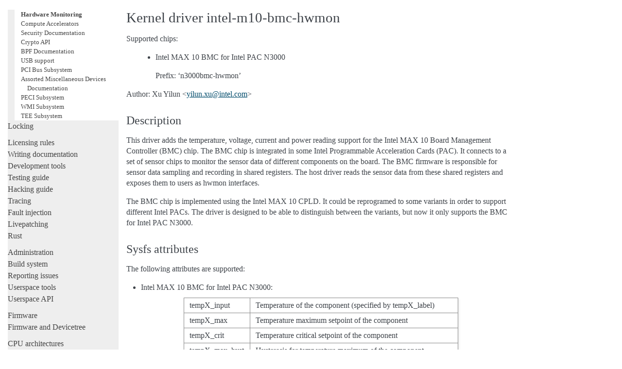

--- FILE ---
content_type: text/html; charset=utf-8
request_url: https://docs.kernel.org/next/hwmon/intel-m10-bmc-hwmon.html
body_size: 3566
content:
<!DOCTYPE html>

<html lang="en" data-content_root="../">
  <head>
    <meta charset="utf-8" />
    <meta name="viewport" content="width=device-width, initial-scale=1.0" /><meta name="viewport" content="width=device-width, initial-scale=1" />

    <title>Kernel driver intel-m10-bmc-hwmon &#8212; The Linux Kernel  documentation</title>
    <link rel="stylesheet" type="text/css" href="../_static/pygments.css?v=fa44fd50" />
    <link rel="stylesheet" type="text/css" href="../_static/alabaster.css?v=3918102e" />
    <script src="../_static/documentation_options.js?v=5929fcd5"></script>
    <script src="../_static/doctools.js?v=9a2dae69"></script>
    <script src="../_static/sphinx_highlight.js?v=dc90522c"></script>
    <link rel="index" title="Index" href="../genindex.html" />
    <link rel="search" title="Search" href="../search.html" />
    <link rel="next" title="Kernel driver ir35221" href="ir35221.html" />
    <link rel="prev" title="Kernel driver inspur-ipsps1" href="inspur-ipsps1.html" />
   
  <link rel="stylesheet" href="../_static/custom.css" type="text/css" />
  

  
  

  </head><body>
  <div class="document">
    
      <div class="sphinxsidebar" role="navigation" aria-label="Main">
        <div class="sphinxsidebarwrapper">
            <p class="logo"><a href="../index.html">
              <img class="logo" src="../_static/logo.svg" alt="Logo of The Linux Kernel"/>
            </a></p>
<h1 class="logo"><a href="../index.html">The Linux Kernel</a></h1>



<p class="blurb">next-20260116</p>







<search id="searchbox" style="display: none" role="search">
  <h3 id="searchlabel">Quick search</h3>
    <div class="searchformwrapper">
    <form class="search" action="../search.html" method="get">
      <input type="text" name="q" aria-labelledby="searchlabel" autocomplete="off" autocorrect="off" autocapitalize="off" spellcheck="false"/>
      <input type="submit" value="Go" />
    </form>
    </div>
</search>
<script>document.getElementById('searchbox').style.display = "block"</script>


<p>
<h3 class="kernel-toc-contents">Contents</h3>
<input type="checkbox" class="kernel-toc-toggle" id = "kernel-toc-toggle" checked>
<label class="kernel-toc-title" for="kernel-toc-toggle"></label>

<div class="kerneltoc" id="kerneltoc">
<ul>
<li class="toctree-l1"><a class="reference internal" href="../process/development-process.html">Development process</a></li>
<li class="toctree-l1"><a class="reference internal" href="../process/submitting-patches.html">Submitting patches</a></li>
<li class="toctree-l1"><a class="reference internal" href="../process/code-of-conduct.html">Code of conduct</a></li>
<li class="toctree-l1"><a class="reference internal" href="../maintainer/index.html">Maintainer handbook</a></li>
<li class="toctree-l1"><a class="reference internal" href="../process/index.html">All development-process docs</a></li>
</ul>
<ul class="current">
<li class="toctree-l1"><a class="reference internal" href="../core-api/index.html">Core API</a></li>
<li class="toctree-l1"><a class="reference internal" href="../driver-api/index.html">Driver APIs</a></li>
<li class="toctree-l1 current"><a class="reference internal" href="../subsystem-apis.html">Subsystems</a><ul class="current">
<li class="toctree-l2"><a class="reference internal" href="../subsystem-apis.html#core-subsystems">Core subsystems</a></li>
<li class="toctree-l2"><a class="reference internal" href="../subsystem-apis.html#human-interfaces">Human interfaces</a></li>
<li class="toctree-l2"><a class="reference internal" href="../subsystem-apis.html#networking-interfaces">Networking interfaces</a></li>
<li class="toctree-l2"><a class="reference internal" href="../subsystem-apis.html#storage-interfaces">Storage interfaces</a></li>
<li class="toctree-l2 current"><a class="reference internal" href="../subsystem-apis.html#other-subsystems">Other subsystems</a><ul class="current">
<li class="toctree-l3"><a class="reference internal" href="../accounting/index.html">Accounting</a></li>
<li class="toctree-l3"><a class="reference internal" href="../cpu-freq/index.html">CPUFreq - CPU frequency and voltage scaling code in the Linux(TM) kernel</a></li>
<li class="toctree-l3"><a class="reference internal" href="../edac/index.html">EDAC Subsystem</a></li>
<li class="toctree-l3"><a class="reference internal" href="../fpga/index.html">FPGA</a></li>
<li class="toctree-l3"><a class="reference internal" href="../i2c/index.html">I2C/SMBus Subsystem</a></li>
<li class="toctree-l3"><a class="reference internal" href="../iio/index.html">Industrial I/O</a></li>
<li class="toctree-l3"><a class="reference internal" href="../pcmcia/index.html">PCMCIA</a></li>
<li class="toctree-l3"><a class="reference internal" href="../spi/index.html">Serial Peripheral Interface (SPI)</a></li>
<li class="toctree-l3"><a class="reference internal" href="../w1/index.html">1-Wire Subsystem</a></li>
<li class="toctree-l3"><a class="reference internal" href="../watchdog/index.html">Watchdog Support</a></li>
<li class="toctree-l3"><a class="reference internal" href="../virt/index.html">Virtualization Support</a></li>
<li class="toctree-l3 current"><a class="reference internal" href="index.html">Hardware Monitoring</a></li>
<li class="toctree-l3"><a class="reference internal" href="../accel/index.html">Compute Accelerators</a></li>
<li class="toctree-l3"><a class="reference internal" href="../security/index.html">Security Documentation</a></li>
<li class="toctree-l3"><a class="reference internal" href="../crypto/index.html">Crypto API</a></li>
<li class="toctree-l3"><a class="reference internal" href="../bpf/index.html">BPF Documentation</a></li>
<li class="toctree-l3"><a class="reference internal" href="../usb/index.html">USB support</a></li>
<li class="toctree-l3"><a class="reference internal" href="../PCI/index.html">PCI Bus Subsystem</a></li>
<li class="toctree-l3"><a class="reference internal" href="../misc-devices/index.html">Assorted Miscellaneous Devices Documentation</a></li>
<li class="toctree-l3"><a class="reference internal" href="../peci/index.html">PECI Subsystem</a></li>
<li class="toctree-l3"><a class="reference internal" href="../wmi/index.html">WMI Subsystem</a></li>
<li class="toctree-l3"><a class="reference internal" href="../tee/index.html">TEE Subsystem</a></li>
</ul>
</li>
</ul>
</li>
<li class="toctree-l1"><a class="reference internal" href="../locking/index.html">Locking</a></li>
</ul>
<ul>
<li class="toctree-l1"><a class="reference internal" href="../process/license-rules.html">Licensing rules</a></li>
<li class="toctree-l1"><a class="reference internal" href="../doc-guide/index.html">Writing documentation</a></li>
<li class="toctree-l1"><a class="reference internal" href="../dev-tools/index.html">Development tools</a></li>
<li class="toctree-l1"><a class="reference internal" href="../dev-tools/testing-overview.html">Testing guide</a></li>
<li class="toctree-l1"><a class="reference internal" href="../kernel-hacking/index.html">Hacking guide</a></li>
<li class="toctree-l1"><a class="reference internal" href="../trace/index.html">Tracing</a></li>
<li class="toctree-l1"><a class="reference internal" href="../fault-injection/index.html">Fault injection</a></li>
<li class="toctree-l1"><a class="reference internal" href="../livepatch/index.html">Livepatching</a></li>
<li class="toctree-l1"><a class="reference internal" href="../rust/index.html">Rust</a></li>
</ul>
<ul>
<li class="toctree-l1"><a class="reference internal" href="../admin-guide/index.html">Administration</a></li>
<li class="toctree-l1"><a class="reference internal" href="../kbuild/index.html">Build system</a></li>
<li class="toctree-l1"><a class="reference internal" href="../admin-guide/reporting-issues.html">Reporting issues</a></li>
<li class="toctree-l1"><a class="reference internal" href="../tools/index.html">Userspace tools</a></li>
<li class="toctree-l1"><a class="reference internal" href="../userspace-api/index.html">Userspace API</a></li>
</ul>
<ul>
<li class="toctree-l1"><a class="reference internal" href="../firmware-guide/index.html">Firmware</a></li>
<li class="toctree-l1"><a class="reference internal" href="../devicetree/index.html">Firmware and Devicetree</a></li>
</ul>
<ul>
<li class="toctree-l1"><a class="reference internal" href="../arch/index.html">CPU architectures</a></li>
</ul>
<ul>
<li class="toctree-l1"><a class="reference internal" href="../staging/index.html">Unsorted documentation</a></li>
</ul>
<ul>
<li class="toctree-l1"><a class="reference internal" href="../translations/index.html">Translations</a></li>
</ul>

</div>

<script type="text/javascript"> <!--
  var sbar = document.getElementsByClassName("sphinxsidebar")[0];
  let currents = document.getElementsByClassName("current")
  if (currents.length) {
    sbar.scrollTop = currents[currents.length - 1].offsetTop;
  }
  --> </script>
  <div role="note" aria-label="source link">
    <h3>This Page</h3>
    <ul class="this-page-menu">
      <li><a href="../_sources/hwmon/intel-m10-bmc-hwmon.rst.txt"
            rel="nofollow">Show Source</a></li>
    </ul>
   </div>
        </div>
      </div>
      <div class="documentwrapper">
        <div class="bodywrapper">
          

          <div class="body" role="main">
            
  



<section id="kernel-driver-intel-m10-bmc-hwmon">
<h1>Kernel driver intel-m10-bmc-hwmon<a class="headerlink" href="#kernel-driver-intel-m10-bmc-hwmon" title="Link to this heading">¶</a></h1>
<p>Supported chips:</p>
<blockquote>
<div><ul>
<li><p>Intel MAX 10 BMC for Intel PAC N3000</p>
<p>Prefix: ‘n3000bmc-hwmon’</p>
</li>
</ul>
</div></blockquote>
<p>Author: Xu Yilun &lt;<a class="reference external" href="mailto:yilun&#46;xu&#37;&#52;&#48;intel&#46;com">yilun<span>&#46;</span>xu<span>&#64;</span>intel<span>&#46;</span>com</a>&gt;</p>
<section id="description">
<h2>Description<a class="headerlink" href="#description" title="Link to this heading">¶</a></h2>
<p>This driver adds the temperature, voltage, current and power reading
support for the Intel MAX 10 Board Management Controller (BMC) chip.
The BMC chip is integrated in some Intel Programmable Acceleration
Cards (PAC). It connects to a set of sensor chips to monitor the
sensor data of different components on the board. The BMC firmware is
responsible for sensor data sampling and recording in shared
registers. The host driver reads the sensor data from these shared
registers and exposes them to users as hwmon interfaces.</p>
<p>The BMC chip is implemented using the Intel MAX 10 CPLD. It could be
reprogramed to some variants in order to support different Intel
PACs. The driver is designed to be able to distinguish between the
variants, but now it only supports the BMC for Intel PAC N3000.</p>
</section>
<section id="sysfs-attributes">
<h2>Sysfs attributes<a class="headerlink" href="#sysfs-attributes" title="Link to this heading">¶</a></h2>
<p>The following attributes are supported:</p>
<ul class="simple">
<li><p>Intel MAX 10 BMC for Intel PAC N3000:</p></li>
</ul>
<table class="docutils align-default">
<tbody>
<tr class="row-odd"><td><p>tempX_input</p></td>
<td><p>Temperature of the component (specified by tempX_label)</p></td>
</tr>
<tr class="row-even"><td><p>tempX_max</p></td>
<td><p>Temperature maximum setpoint of the component</p></td>
</tr>
<tr class="row-odd"><td><p>tempX_crit</p></td>
<td><p>Temperature critical setpoint of the component</p></td>
</tr>
<tr class="row-even"><td><p>tempX_max_hyst</p></td>
<td><p>Hysteresis for temperature maximum of the component</p></td>
</tr>
<tr class="row-odd"><td><p>tempX_crit_hyst</p></td>
<td><p>Hysteresis for temperature critical of the component</p></td>
</tr>
<tr class="row-even"><td><p>temp1_label</p></td>
<td><p>“Board Temperature”</p></td>
</tr>
<tr class="row-odd"><td><p>temp2_label</p></td>
<td><p>“FPGA Die Temperature”</p></td>
</tr>
<tr class="row-even"><td><p>temp3_label</p></td>
<td><p>“QSFP0 Temperature”</p></td>
</tr>
<tr class="row-odd"><td><p>temp4_label</p></td>
<td><p>“QSFP1 Temperature”</p></td>
</tr>
<tr class="row-even"><td><p>temp5_label</p></td>
<td><p>“Retimer A Temperature”</p></td>
</tr>
<tr class="row-odd"><td><p>temp6_label</p></td>
<td><p>“Retimer A SerDes Temperature”</p></td>
</tr>
<tr class="row-even"><td><p>temp7_label</p></td>
<td><p>“Retimer B Temperature”</p></td>
</tr>
<tr class="row-odd"><td><p>temp8_label</p></td>
<td><p>“Retimer B SerDes Temperature”</p></td>
</tr>
<tr class="row-even"><td><p>inX_input</p></td>
<td><p>Measured voltage of the component (specified by
inX_label)</p></td>
</tr>
<tr class="row-odd"><td><p>in0_label</p></td>
<td><p>“QSFP0 Supply Voltage”</p></td>
</tr>
<tr class="row-even"><td><p>in1_label</p></td>
<td><p>“QSFP1 Supply Voltage”</p></td>
</tr>
<tr class="row-odd"><td><p>in2_label</p></td>
<td><p>“FPGA Core Voltage”</p></td>
</tr>
<tr class="row-even"><td><p>in3_label</p></td>
<td><p>“12V Backplane Voltage”</p></td>
</tr>
<tr class="row-odd"><td><p>in4_label</p></td>
<td><p>“1.2V Voltage”</p></td>
</tr>
<tr class="row-even"><td><p>in5_label</p></td>
<td><p>“12V AUX Voltage”</p></td>
</tr>
<tr class="row-odd"><td><p>in6_label</p></td>
<td><p>“1.8V Voltage”</p></td>
</tr>
<tr class="row-even"><td><p>in7_label</p></td>
<td><p>“3.3V Voltage”</p></td>
</tr>
<tr class="row-odd"><td><p>currX_input</p></td>
<td><p>Measured current of the component (specified by
currX_label)</p></td>
</tr>
<tr class="row-even"><td><p>curr1_label</p></td>
<td><p>“FPGA Core Current”</p></td>
</tr>
<tr class="row-odd"><td><p>curr2_label</p></td>
<td><p>“12V Backplane Current”</p></td>
</tr>
<tr class="row-even"><td><p>curr3_label</p></td>
<td><p>“12V AUX Current”</p></td>
</tr>
<tr class="row-odd"><td><p>powerX_input</p></td>
<td><p>Measured power of the component (specified by
powerX_label)</p></td>
</tr>
<tr class="row-even"><td><p>power1_label</p></td>
<td><p>“Board Power”</p></td>
</tr>
</tbody>
</table>
<p>All the attributes are read-only.</p>
</section>
</section>


          </div>
          
        </div>
      </div>
    <div class="clearer"></div>
  </div>
    <div class="footer">
      &#169;The kernel development community.
      
      |
      Powered by <a href="https://www.sphinx-doc.org/">Sphinx 7.4.7</a>
      &amp; <a href="https://alabaster.readthedocs.io">Alabaster 0.7.16</a>
      
      |
      <a href="../_sources/hwmon/intel-m10-bmc-hwmon.rst.txt"
          rel="nofollow">Page source</a>
    </div>

    

    
  </body>
</html>